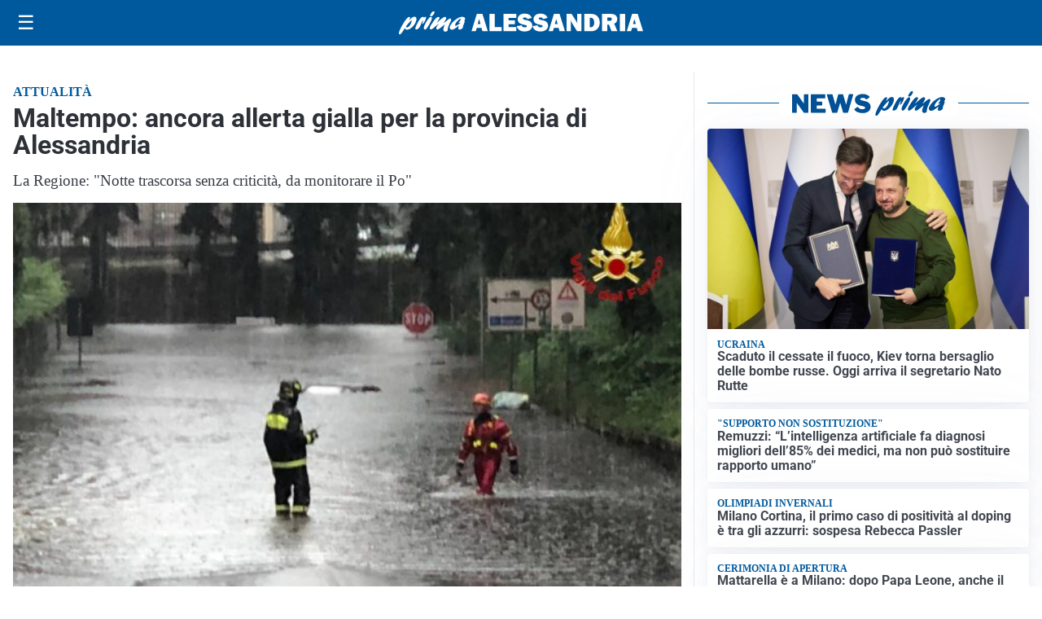

--- FILE ---
content_type: text/html; charset=utf8
request_url: https://primaalessandria.it/media/my-theme/widgets/list-posts/sidebar-video-piu-visti.html?ts=29501904
body_size: 653
content:
<div class="widget-title"><span>Video più visti</span></div>
<div class="widget-sidebar-featured-poi-lista">
            
                    <article class="featured">
                <a href="https://primaalessandria.it/sport/i-principali-risultati-del-weekend-sportivo-in-provincia-di-alessandria/">
                                            <figure><img width="420" height="252" src="https://primaalessandria.it/media/2025/01/Pallavolo-calcio-basket-420x252.jpg" class="attachment-thumbnail size-thumbnail wp-post-image" alt="I principali risultati del weekend sportivo in provincia di Alessandria" loading="lazy" sizes="(max-width: 480px) 480px, (max-width: 1024px) 640px, 1280px" decoding="async" srcset="https://primaalessandria.it/media/2025/01/Pallavolo-calcio-basket-420x252.jpg 420w, https://primaalessandria.it/media/2025/01/Pallavolo-calcio-basket-210x126.jpg 210w, https://primaalessandria.it/media/2025/01/Pallavolo-calcio-basket-680x408.jpg 680w" /></figure>
                                        <div class="post-meta">
                                                    <span class="lancio">Pagina sportiva</span>
                                                <h3>I principali risultati del weekend sportivo in provincia di Alessandria</h3>
                    </div>
                </a>
            </article>
                    
                    <article class="compact">
                <a href="https://primaalessandria.it/cultura/eventi-manifestazioni/entra-nel-vivo-il-carnevale-di-ivrea/">
                    <div class="post-meta">
                                                    <span class="lancio">Eventi e manifestazioni</span>
                                                <h3>Entra nel vivo il Carnevale di Ivrea</h3>
                    </div>
                </a>
            </article>
                    
                    <article class="compact">
                <a href="https://primaalessandria.it/ambiente/pfas-spinetta-marengo-al-centro-dellemergenza-ambientale/">
                    <div class="post-meta">
                                                    <span class="lancio">Filo Diretto</span>
                                                <h3>PFAS, Spinetta Marengo al centro dell’emergenza ambientale</h3>
                    </div>
                </a>
            </article>
            </div>

<div class="widget-footer"><a role="button" href="/multimedia/video/" class="outline widget-more-button">Altri video</a></div>